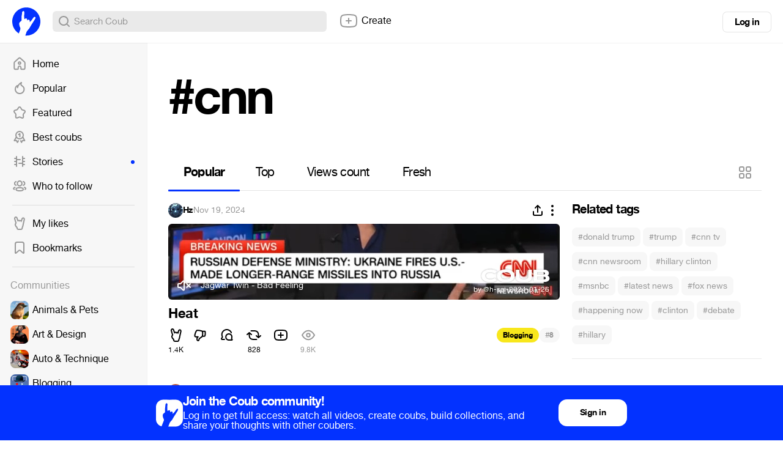

--- FILE ---
content_type: text/html; charset=utf-8
request_url: https://coub.com/coubs/3rqm35/increment_views?player=html5&type=site&platform=desktop
body_size: 35
content:
9823